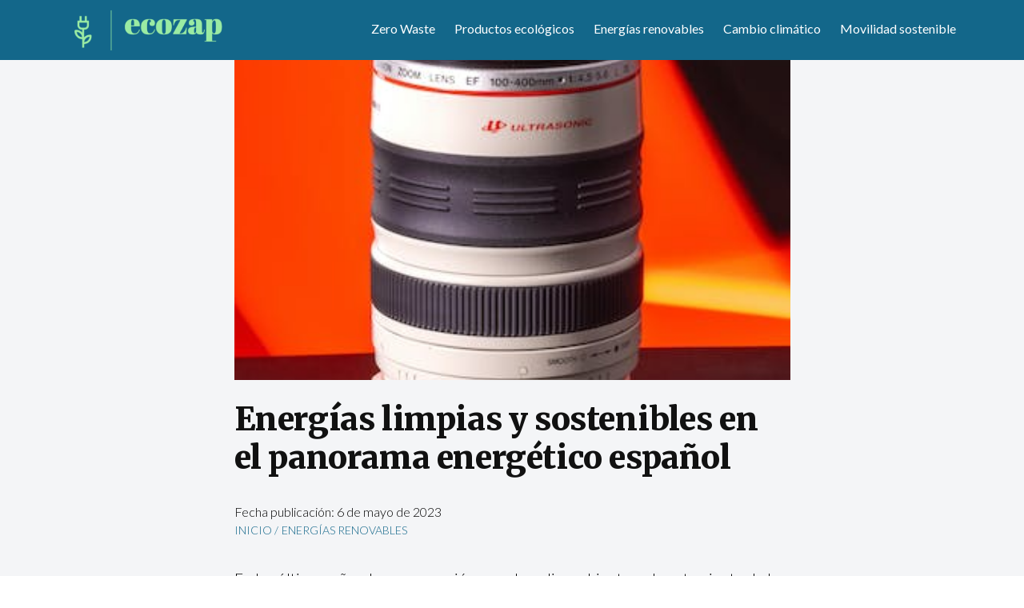

--- FILE ---
content_type: text/html; charset=UTF-8
request_url: https://ecozap.es/energias-renovables/energias-limpias-y-sostenibles-en-el-panorama-energetico-espanol/
body_size: 16134
content:
<!DOCTYPE html><html lang="es"><head><meta charset="UTF-8"/>
<script>var __ezHttpConsent={setByCat:function(src,tagType,attributes,category,force,customSetScriptFn=null){var setScript=function(){if(force||window.ezTcfConsent[category]){if(typeof customSetScriptFn==='function'){customSetScriptFn();}else{var scriptElement=document.createElement(tagType);scriptElement.src=src;attributes.forEach(function(attr){for(var key in attr){if(attr.hasOwnProperty(key)){scriptElement.setAttribute(key,attr[key]);}}});var firstScript=document.getElementsByTagName(tagType)[0];firstScript.parentNode.insertBefore(scriptElement,firstScript);}}};if(force||(window.ezTcfConsent&&window.ezTcfConsent.loaded)){setScript();}else if(typeof getEzConsentData==="function"){getEzConsentData().then(function(ezTcfConsent){if(ezTcfConsent&&ezTcfConsent.loaded){setScript();}else{console.error("cannot get ez consent data");force=true;setScript();}});}else{force=true;setScript();console.error("getEzConsentData is not a function");}},};</script>
<script>var ezTcfConsent=window.ezTcfConsent?window.ezTcfConsent:{loaded:false,store_info:false,develop_and_improve_services:false,measure_ad_performance:false,measure_content_performance:false,select_basic_ads:false,create_ad_profile:false,select_personalized_ads:false,create_content_profile:false,select_personalized_content:false,understand_audiences:false,use_limited_data_to_select_content:false,};function getEzConsentData(){return new Promise(function(resolve){document.addEventListener("ezConsentEvent",function(event){var ezTcfConsent=event.detail.ezTcfConsent;resolve(ezTcfConsent);});});}</script>
<script>if(typeof _setEzCookies!=='function'){function _setEzCookies(ezConsentData){var cookies=window.ezCookieQueue;for(var i=0;i<cookies.length;i++){var cookie=cookies[i];if(ezConsentData&&ezConsentData.loaded&&ezConsentData[cookie.tcfCategory]){document.cookie=cookie.name+"="+cookie.value;}}}}
window.ezCookieQueue=window.ezCookieQueue||[];if(typeof addEzCookies!=='function'){function addEzCookies(arr){window.ezCookieQueue=[...window.ezCookieQueue,...arr];}}
addEzCookies([{name:"ezoab_510910",value:"mod110-c; Path=/; Domain=ecozap.es; Max-Age=7200",tcfCategory:"store_info",isEzoic:"true",},{name:"ezosuibasgeneris-1",value:"55299f73-7f96-402f-7282-28606573ec6b; Path=/; Domain=ecozap.es; Expires=Mon, 18 Jan 2027 17:17:23 UTC; Secure; SameSite=None",tcfCategory:"understand_audiences",isEzoic:"true",}]);if(window.ezTcfConsent&&window.ezTcfConsent.loaded){_setEzCookies(window.ezTcfConsent);}else if(typeof getEzConsentData==="function"){getEzConsentData().then(function(ezTcfConsent){if(ezTcfConsent&&ezTcfConsent.loaded){_setEzCookies(window.ezTcfConsent);}else{console.error("cannot get ez consent data");_setEzCookies(window.ezTcfConsent);}});}else{console.error("getEzConsentData is not a function");_setEzCookies(window.ezTcfConsent);}</script><script type="text/javascript" data-ezscrex='false' data-cfasync='false'>window._ezaq = Object.assign({"edge_cache_status":12,"edge_response_time":357,"url":"https://ecozap.es/energias-renovables/energias-limpias-y-sostenibles-en-el-panorama-energetico-espanol/"}, typeof window._ezaq !== "undefined" ? window._ezaq : {});</script><script type="text/javascript" data-ezscrex='false' data-cfasync='false'>window._ezaq = Object.assign({"ab_test_id":"mod110-c"}, typeof window._ezaq !== "undefined" ? window._ezaq : {});window.__ez=window.__ez||{};window.__ez.tf={};</script><script type="text/javascript" data-ezscrex='false' data-cfasync='false'>window.ezDisableAds = true;</script>
<script data-ezscrex='false' data-cfasync='false' data-pagespeed-no-defer>var __ez=__ez||{};__ez.stms=Date.now();__ez.evt={};__ez.script={};__ez.ck=__ez.ck||{};__ez.template={};__ez.template.isOrig=true;window.__ezScriptHost="//www.ezojs.com";__ez.queue=__ez.queue||function(){var e=0,i=0,t=[],n=!1,o=[],r=[],s=!0,a=function(e,i,n,o,r,s,a){var l=arguments.length>7&&void 0!==arguments[7]?arguments[7]:window,d=this;this.name=e,this.funcName=i,this.parameters=null===n?null:w(n)?n:[n],this.isBlock=o,this.blockedBy=r,this.deleteWhenComplete=s,this.isError=!1,this.isComplete=!1,this.isInitialized=!1,this.proceedIfError=a,this.fWindow=l,this.isTimeDelay=!1,this.process=function(){f("... func = "+e),d.isInitialized=!0,d.isComplete=!0,f("... func.apply: "+e);var i=d.funcName.split("."),n=null,o=this.fWindow||window;i.length>3||(n=3===i.length?o[i[0]][i[1]][i[2]]:2===i.length?o[i[0]][i[1]]:o[d.funcName]),null!=n&&n.apply(null,this.parameters),!0===d.deleteWhenComplete&&delete t[e],!0===d.isBlock&&(f("----- F'D: "+d.name),m())}},l=function(e,i,t,n,o,r,s){var a=arguments.length>7&&void 0!==arguments[7]?arguments[7]:window,l=this;this.name=e,this.path=i,this.async=o,this.defer=r,this.isBlock=t,this.blockedBy=n,this.isInitialized=!1,this.isError=!1,this.isComplete=!1,this.proceedIfError=s,this.fWindow=a,this.isTimeDelay=!1,this.isPath=function(e){return"/"===e[0]&&"/"!==e[1]},this.getSrc=function(e){return void 0!==window.__ezScriptHost&&this.isPath(e)&&"banger.js"!==this.name?window.__ezScriptHost+e:e},this.process=function(){l.isInitialized=!0,f("... file = "+e);var i=this.fWindow?this.fWindow.document:document,t=i.createElement("script");t.src=this.getSrc(this.path),!0===o?t.async=!0:!0===r&&(t.defer=!0),t.onerror=function(){var e={url:window.location.href,name:l.name,path:l.path,user_agent:window.navigator.userAgent};"undefined"!=typeof _ezaq&&(e.pageview_id=_ezaq.page_view_id);var i=encodeURIComponent(JSON.stringify(e)),t=new XMLHttpRequest;t.open("GET","//g.ezoic.net/ezqlog?d="+i,!0),t.send(),f("----- ERR'D: "+l.name),l.isError=!0,!0===l.isBlock&&m()},t.onreadystatechange=t.onload=function(){var e=t.readyState;f("----- F'D: "+l.name),e&&!/loaded|complete/.test(e)||(l.isComplete=!0,!0===l.isBlock&&m())},i.getElementsByTagName("head")[0].appendChild(t)}},d=function(e,i){this.name=e,this.path="",this.async=!1,this.defer=!1,this.isBlock=!1,this.blockedBy=[],this.isInitialized=!0,this.isError=!1,this.isComplete=i,this.proceedIfError=!1,this.isTimeDelay=!1,this.process=function(){}};function c(e,i,n,s,a,d,c,u,f){var m=new l(e,i,n,s,a,d,c,f);!0===u?o[e]=m:r[e]=m,t[e]=m,h(m)}function h(e){!0!==u(e)&&0!=s&&e.process()}function u(e){if(!0===e.isTimeDelay&&!1===n)return f(e.name+" blocked = TIME DELAY!"),!0;if(w(e.blockedBy))for(var i=0;i<e.blockedBy.length;i++){var o=e.blockedBy[i];if(!1===t.hasOwnProperty(o))return f(e.name+" blocked = "+o),!0;if(!0===e.proceedIfError&&!0===t[o].isError)return!1;if(!1===t[o].isComplete)return f(e.name+" blocked = "+o),!0}return!1}function f(e){var i=window.location.href,t=new RegExp("[?&]ezq=([^&#]*)","i").exec(i);"1"===(t?t[1]:null)&&console.debug(e)}function m(){++e>200||(f("let's go"),p(o),p(r))}function p(e){for(var i in e)if(!1!==e.hasOwnProperty(i)){var t=e[i];!0===t.isComplete||u(t)||!0===t.isInitialized||!0===t.isError?!0===t.isError?f(t.name+": error"):!0===t.isComplete?f(t.name+": complete already"):!0===t.isInitialized&&f(t.name+": initialized already"):t.process()}}function w(e){return"[object Array]"==Object.prototype.toString.call(e)}return window.addEventListener("load",(function(){setTimeout((function(){n=!0,f("TDELAY -----"),m()}),5e3)}),!1),{addFile:c,addFileOnce:function(e,i,n,o,r,s,a,l,d){t[e]||c(e,i,n,o,r,s,a,l,d)},addDelayFile:function(e,i){var n=new l(e,i,!1,[],!1,!1,!0);n.isTimeDelay=!0,f(e+" ...  FILE! TDELAY"),r[e]=n,t[e]=n,h(n)},addFunc:function(e,n,s,l,d,c,u,f,m,p){!0===c&&(e=e+"_"+i++);var w=new a(e,n,s,l,d,u,f,p);!0===m?o[e]=w:r[e]=w,t[e]=w,h(w)},addDelayFunc:function(e,i,n){var o=new a(e,i,n,!1,[],!0,!0);o.isTimeDelay=!0,f(e+" ...  FUNCTION! TDELAY"),r[e]=o,t[e]=o,h(o)},items:t,processAll:m,setallowLoad:function(e){s=e},markLoaded:function(e){if(e&&0!==e.length){if(e in t){var i=t[e];!0===i.isComplete?f(i.name+" "+e+": error loaded duplicate"):(i.isComplete=!0,i.isInitialized=!0)}else t[e]=new d(e,!0);f("markLoaded dummyfile: "+t[e].name)}},logWhatsBlocked:function(){for(var e in t)!1!==t.hasOwnProperty(e)&&u(t[e])}}}();__ez.evt.add=function(e,t,n){e.addEventListener?e.addEventListener(t,n,!1):e.attachEvent?e.attachEvent("on"+t,n):e["on"+t]=n()},__ez.evt.remove=function(e,t,n){e.removeEventListener?e.removeEventListener(t,n,!1):e.detachEvent?e.detachEvent("on"+t,n):delete e["on"+t]};__ez.script.add=function(e){var t=document.createElement("script");t.src=e,t.async=!0,t.type="text/javascript",document.getElementsByTagName("head")[0].appendChild(t)};__ez.dot=__ez.dot||{};__ez.queue.addFileOnce('/detroitchicago/boise.js', '/detroitchicago/boise.js?gcb=195-0&cb=5', true, [], true, false, true, false);__ez.queue.addFileOnce('/parsonsmaize/abilene.js', '/parsonsmaize/abilene.js?gcb=195-0&cb=e80eca0cdb', true, [], true, false, true, false);__ez.queue.addFileOnce('/parsonsmaize/mulvane.js', '/parsonsmaize/mulvane.js?gcb=195-0&cb=e75e48eec0', true, ['/parsonsmaize/abilene.js'], true, false, true, false);__ez.queue.addFileOnce('/detroitchicago/birmingham.js', '/detroitchicago/birmingham.js?gcb=195-0&cb=539c47377c', true, ['/parsonsmaize/abilene.js'], true, false, true, false);</script>
<script data-ezscrex="false" type="text/javascript" data-cfasync="false">window._ezaq = Object.assign({"ad_cache_level":0,"adpicker_placement_cnt":0,"ai_placeholder_cache_level":0,"ai_placeholder_placement_cnt":-1,"article_category":"Energías renovables","author":"Equipo editorial InfoMatrix MEDIA","domain":"ecozap.es","domain_id":510910,"ezcache_level":1,"ezcache_skip_code":0,"has_bad_image":0,"has_bad_words":0,"is_sitespeed":0,"lt_cache_level":0,"publish_date":"2023-05-23","response_size":51156,"response_size_orig":45362,"response_time_orig":346,"template_id":5,"url":"https://ecozap.es/energias-renovables/energias-limpias-y-sostenibles-en-el-panorama-energetico-espanol/","word_count":0,"worst_bad_word_level":0}, typeof window._ezaq !== "undefined" ? window._ezaq : {});__ez.queue.markLoaded('ezaqBaseReady');</script>
<script type='text/javascript' data-ezscrex='false' data-cfasync='false'>
window.ezAnalyticsStatic = true;

function analyticsAddScript(script) {
	var ezDynamic = document.createElement('script');
	ezDynamic.type = 'text/javascript';
	ezDynamic.innerHTML = script;
	document.head.appendChild(ezDynamic);
}
function getCookiesWithPrefix() {
    var allCookies = document.cookie.split(';');
    var cookiesWithPrefix = {};

    for (var i = 0; i < allCookies.length; i++) {
        var cookie = allCookies[i].trim();

        for (var j = 0; j < arguments.length; j++) {
            var prefix = arguments[j];
            if (cookie.indexOf(prefix) === 0) {
                var cookieParts = cookie.split('=');
                var cookieName = cookieParts[0];
                var cookieValue = cookieParts.slice(1).join('=');
                cookiesWithPrefix[cookieName] = decodeURIComponent(cookieValue);
                break; // Once matched, no need to check other prefixes
            }
        }
    }

    return cookiesWithPrefix;
}
function productAnalytics() {
	var d = {"pr":[6],"omd5":"da6e46c999cde888b86b0e1a6371e4b5","nar":"risk score"};
	d.u = _ezaq.url;
	d.p = _ezaq.page_view_id;
	d.v = _ezaq.visit_uuid;
	d.ab = _ezaq.ab_test_id;
	d.e = JSON.stringify(_ezaq);
	d.ref = document.referrer;
	d.c = getCookiesWithPrefix('active_template', 'ez', 'lp_');
	if(typeof ez_utmParams !== 'undefined') {
		d.utm = ez_utmParams;
	}

	var dataText = JSON.stringify(d);
	var xhr = new XMLHttpRequest();
	xhr.open('POST','/ezais/analytics?cb=1', true);
	xhr.onload = function () {
		if (xhr.status!=200) {
            return;
		}

        if(document.readyState !== 'loading') {
            analyticsAddScript(xhr.response);
            return;
        }

        var eventFunc = function() {
            if(document.readyState === 'loading') {
                return;
            }
            document.removeEventListener('readystatechange', eventFunc, false);
            analyticsAddScript(xhr.response);
        };

        document.addEventListener('readystatechange', eventFunc, false);
	};
	xhr.setRequestHeader('Content-Type','text/plain');
	xhr.send(dataText);
}
__ez.queue.addFunc("productAnalytics", "productAnalytics", null, true, ['ezaqBaseReady'], false, false, false, true);
</script><base href="https://ecozap.es/energias-renovables/energias-limpias-y-sostenibles-en-el-panorama-energetico-espanol/"/>

<script async="" src="https://pagead2.googlesyndication.com/pagead/js/adsbygoogle.js?client=ca-pub-3732345939591821" crossorigin="anonymous"></script>


<meta name="viewport" content="width=device-width, initial-scale=1, shrink-to-fit=no"/>

<link rel="shortcut icon" type="image/x-icon" href="/wp-content/themes/seguridad/images/favicon.ico"/>

<link rel="stylesheet" href="https://fonts.googleapis.com/css?family=Lato"/>

<!-- CSS only -->
<link rel="stylesheet" href="https://cdnjs.cloudflare.com/ajax/libs/font-awesome/6.1.2/css/all.min.css"/>
	
<link href="/wp-content/themes/blankslate/style.css?v=1.99111" rel="stylesheet"/>
<link rel="stylesheet" href="https://cdn.jsdelivr.net/npm/bootstrap@4.0.0/dist/css/bootstrap.min.css" integrity="sha384-Gn5384xqQ1aoWXA+058RXPxPg6fy4IWvTNh0E263XmFcJlSAwiGgFAW/dAiS6JXm" crossorigin="anonymous"/>

<script src="https://code.jquery.com/jquery-3.2.1.slim.min.js" integrity="sha384-KJ3o2DKtIkvYIK3UENzmM7KCkRr/rE9/Qpg6aAZGJwFDMVNA/GpGFF93hXpG5KkN" crossorigin="anonymous"></script>
<script src="https://cdn.jsdelivr.net/npm/popper.js@1.12.9/dist/umd/popper.min.js" integrity="sha384-ApNbgh9B+Y1QKtv3Rn7W3mgPxhU9K/ScQsAP7hUibX39j7fakFPskvXusvfa0b4Q" crossorigin="anonymous"></script>
<script src="https://cdn.jsdelivr.net/npm/bootstrap@4.0.0/dist/js/bootstrap.min.js" integrity="sha384-JZR6Spejh4U02d8jOt6vLEHfe/JQGiRRSQQxSfFWpi1MquVdAyjUar5+76PVCmYl" crossorigin="anonymous"></script>
<meta name="robots" content="index, follow, max-image-preview:large, max-snippet:-1, max-video-preview:-1"/>

	<!-- This site is optimized with the Yoast SEO plugin v22.8 - https://yoast.com/wordpress/plugins/seo/ -->
	<title>Energías limpias y sostenibles en el panorama energético español - Ecozap</title>
	<link rel="canonical" href="https://ecozap.es/energias-renovables/energias-limpias-y-sostenibles-en-el-panorama-energetico-espanol/"/>
	<meta property="og:locale" content="es_ES"/>
	<meta property="og:type" content="article"/>
	<meta property="og:title" content="Energías limpias y sostenibles en el panorama energético español - Ecozap"/>
	<meta property="og:description" content="En los últimos años, la preocupación por el medio ambiente y el agotamiento de los recursos energéticos no renovables ha llevado a un cambio en el panorama energético español. La necesidad de reducir las emisiones de gases contaminantes y apostar por energías limpias y sostenibles se ha convertido en una prioridad para el país. En ... Energías limpias y sostenibles en el panorama energético español"/>
	<meta property="og:url" content="https://ecozap.es/energias-renovables/energias-limpias-y-sostenibles-en-el-panorama-energetico-espanol/"/>
	<meta property="og:site_name" content="Ecozap"/>
	<meta property="article:published_time" content="2023-05-24T03:48:00+00:00"/>
	<meta property="article:modified_time" content="2023-05-06T12:10:06+00:00"/>
	<meta property="og:image" content="https://ecozap.es/wp-content/uploads/pexels-photo-13784327.jpeg"/>
	<meta property="og:image:width" content="366"/>
	<meta property="og:image:height" content="650"/>
	<meta property="og:image:type" content="image/jpeg"/>
	<meta name="author" content="Equipo editorial InfoMatrix MEDIA"/>
	<meta name="twitter:card" content="summary_large_image"/>
	<meta name="twitter:label1" content="Escrito por"/>
	<meta name="twitter:data1" content="Equipo editorial InfoMatrix MEDIA"/>
	<meta name="twitter:label2" content="Tiempo de lectura"/>
	<meta name="twitter:data2" content="6 minutos"/>
	<script type="application/ld+json" class="yoast-schema-graph">{"@context":"https://schema.org","@graph":[{"@type":"Article","@id":"https://ecozap.es/energias-renovables/energias-limpias-y-sostenibles-en-el-panorama-energetico-espanol/#article","isPartOf":{"@id":"https://ecozap.es/energias-renovables/energias-limpias-y-sostenibles-en-el-panorama-energetico-espanol/"},"author":{"name":"Equipo editorial InfoMatrix MEDIA","@id":"https://ecozap.es/#/schema/person/50901370f82f2b5f72cee82fa8414e84"},"headline":"Energías limpias y sostenibles en el panorama energético español","datePublished":"2023-05-24T03:48:00+00:00","dateModified":"2023-05-06T12:10:06+00:00","mainEntityOfPage":{"@id":"https://ecozap.es/energias-renovables/energias-limpias-y-sostenibles-en-el-panorama-energetico-espanol/"},"wordCount":1125,"commentCount":0,"publisher":{"@id":"https://ecozap.es/#organization"},"image":{"@id":"https://ecozap.es/energias-renovables/energias-limpias-y-sostenibles-en-el-panorama-energetico-espanol/#primaryimage"},"thumbnailUrl":"https://ecozap.es/wp-content/uploads/pexels-photo-13784327.jpeg","articleSection":["Energías renovables"],"inLanguage":"es","potentialAction":[{"@type":"CommentAction","name":"Comment","target":["https://ecozap.es/energias-renovables/energias-limpias-y-sostenibles-en-el-panorama-energetico-espanol/#respond"]}]},{"@type":"WebPage","@id":"https://ecozap.es/energias-renovables/energias-limpias-y-sostenibles-en-el-panorama-energetico-espanol/","url":"https://ecozap.es/energias-renovables/energias-limpias-y-sostenibles-en-el-panorama-energetico-espanol/","name":"Energías limpias y sostenibles en el panorama energético español - Ecozap","isPartOf":{"@id":"https://ecozap.es/#website"},"primaryImageOfPage":{"@id":"https://ecozap.es/energias-renovables/energias-limpias-y-sostenibles-en-el-panorama-energetico-espanol/#primaryimage"},"image":{"@id":"https://ecozap.es/energias-renovables/energias-limpias-y-sostenibles-en-el-panorama-energetico-espanol/#primaryimage"},"thumbnailUrl":"https://ecozap.es/wp-content/uploads/pexels-photo-13784327.jpeg","datePublished":"2023-05-24T03:48:00+00:00","dateModified":"2023-05-06T12:10:06+00:00","breadcrumb":{"@id":"https://ecozap.es/energias-renovables/energias-limpias-y-sostenibles-en-el-panorama-energetico-espanol/#breadcrumb"},"inLanguage":"es","potentialAction":[{"@type":"ReadAction","target":["https://ecozap.es/energias-renovables/energias-limpias-y-sostenibles-en-el-panorama-energetico-espanol/"]}]},{"@type":"ImageObject","inLanguage":"es","@id":"https://ecozap.es/energias-renovables/energias-limpias-y-sostenibles-en-el-panorama-energetico-espanol/#primaryimage","url":"https://ecozap.es/wp-content/uploads/pexels-photo-13784327.jpeg","contentUrl":"https://ecozap.es/wp-content/uploads/pexels-photo-13784327.jpeg","width":366,"height":650,"caption":"Energías limpias y sostenibles en el panorama energético español"},{"@type":"BreadcrumbList","@id":"https://ecozap.es/energias-renovables/energias-limpias-y-sostenibles-en-el-panorama-energetico-espanol/#breadcrumb","itemListElement":[{"@type":"ListItem","position":1,"name":"Portada","item":"https://ecozap.es/"},{"@type":"ListItem","position":2,"name":"Blog","item":"https://ecozap.es/blog/"},{"@type":"ListItem","position":3,"name":"Energías renovables","item":"https://ecozap.es/./energias-renovables/"},{"@type":"ListItem","position":4,"name":"Energías limpias y sostenibles en el panorama energético español"}]},{"@type":"WebSite","@id":"https://ecozap.es/#website","url":"https://ecozap.es/","name":"Ecozap","description":"El ecologismo en vena","publisher":{"@id":"https://ecozap.es/#organization"},"potentialAction":[{"@type":"SearchAction","target":{"@type":"EntryPoint","urlTemplate":"https://ecozap.es/?s={search_term_string}"},"query-input":"required name=search_term_string"}],"inLanguage":"es"},{"@type":"Organization","@id":"https://ecozap.es/#organization","name":"Ecozap","url":"https://ecozap.es/","logo":{"@type":"ImageObject","inLanguage":"es","@id":"https://ecozap.es/#/schema/logo/image/","url":"","contentUrl":"","caption":"Ecozap"},"image":{"@id":"https://ecozap.es/#/schema/logo/image/"}},{"@type":"Person","@id":"https://ecozap.es/#/schema/person/50901370f82f2b5f72cee82fa8414e84","name":"Equipo editorial InfoMatrix MEDIA","image":{"@type":"ImageObject","inLanguage":"es","@id":"https://ecozap.es/#/schema/person/image/","url":"https://secure.gravatar.com/avatar/4c23cd29e7fc00d6a313b5511d8c0b9230583c97193d865fd550b455a7c51636?s=96&d=mm&r=g","contentUrl":"https://secure.gravatar.com/avatar/4c23cd29e7fc00d6a313b5511d8c0b9230583c97193d865fd550b455a7c51636?s=96&d=mm&r=g","caption":"Equipo editorial InfoMatrix MEDIA"},"sameAs":["https://ecozap.es/autor/equipo/","https://www.linkedin.com/company/infomatrix-media/"],"url":"https://ecozap.es/autor/equipo/"}]}</script>
	<!-- / Yoast SEO plugin. -->


<link rel="alternate" type="application/rss+xml" title="Ecozap » Feed" href="https://ecozap.es/feed/"/>
<link rel="alternate" type="application/rss+xml" title="Ecozap » Feed de los comentarios" href="https://ecozap.es/comments/feed/"/>
<link rel="alternate" type="application/rss+xml" title="Ecozap » Comentario Energías limpias y sostenibles en el panorama energético español del feed" href="https://ecozap.es/energias-renovables/energias-limpias-y-sostenibles-en-el-panorama-energetico-espanol/feed/"/>
<link rel="alternate" title="oEmbed (JSON)" type="application/json+oembed" href="https://ecozap.es/wp-json/oembed/1.0/embed?url=https%3A%2F%2Fecozap.es%2Fenergias-renovables%2Fenergias-limpias-y-sostenibles-en-el-panorama-energetico-espanol%2F"/>
<link rel="alternate" title="oEmbed (XML)" type="text/xml+oembed" href="https://ecozap.es/wp-json/oembed/1.0/embed?url=https%3A%2F%2Fecozap.es%2Fenergias-renovables%2Fenergias-limpias-y-sostenibles-en-el-panorama-energetico-espanol%2F&amp;format=xml"/>
<style id="wp-img-auto-sizes-contain-inline-css" type="text/css">
img:is([sizes=auto i],[sizes^="auto," i]){contain-intrinsic-size:3000px 1500px}
/*# sourceURL=wp-img-auto-sizes-contain-inline-css */
</style>
<style id="wp-emoji-styles-inline-css" type="text/css">

	img.wp-smiley, img.emoji {
		display: inline !important;
		border: none !important;
		box-shadow: none !important;
		height: 1em !important;
		width: 1em !important;
		margin: 0 0.07em !important;
		vertical-align: -0.1em !important;
		background: none !important;
		padding: 0 !important;
	}
/*# sourceURL=wp-emoji-styles-inline-css */
</style>
<style id="wp-block-library-inline-css" type="text/css">
:root{--wp-block-synced-color:#7a00df;--wp-block-synced-color--rgb:122,0,223;--wp-bound-block-color:var(--wp-block-synced-color);--wp-editor-canvas-background:#ddd;--wp-admin-theme-color:#007cba;--wp-admin-theme-color--rgb:0,124,186;--wp-admin-theme-color-darker-10:#006ba1;--wp-admin-theme-color-darker-10--rgb:0,107,160.5;--wp-admin-theme-color-darker-20:#005a87;--wp-admin-theme-color-darker-20--rgb:0,90,135;--wp-admin-border-width-focus:2px}@media (min-resolution:192dpi){:root{--wp-admin-border-width-focus:1.5px}}.wp-element-button{cursor:pointer}:root .has-very-light-gray-background-color{background-color:#eee}:root .has-very-dark-gray-background-color{background-color:#313131}:root .has-very-light-gray-color{color:#eee}:root .has-very-dark-gray-color{color:#313131}:root .has-vivid-green-cyan-to-vivid-cyan-blue-gradient-background{background:linear-gradient(135deg,#00d084,#0693e3)}:root .has-purple-crush-gradient-background{background:linear-gradient(135deg,#34e2e4,#4721fb 50%,#ab1dfe)}:root .has-hazy-dawn-gradient-background{background:linear-gradient(135deg,#faaca8,#dad0ec)}:root .has-subdued-olive-gradient-background{background:linear-gradient(135deg,#fafae1,#67a671)}:root .has-atomic-cream-gradient-background{background:linear-gradient(135deg,#fdd79a,#004a59)}:root .has-nightshade-gradient-background{background:linear-gradient(135deg,#330968,#31cdcf)}:root .has-midnight-gradient-background{background:linear-gradient(135deg,#020381,#2874fc)}:root{--wp--preset--font-size--normal:16px;--wp--preset--font-size--huge:42px}.has-regular-font-size{font-size:1em}.has-larger-font-size{font-size:2.625em}.has-normal-font-size{font-size:var(--wp--preset--font-size--normal)}.has-huge-font-size{font-size:var(--wp--preset--font-size--huge)}.has-text-align-center{text-align:center}.has-text-align-left{text-align:left}.has-text-align-right{text-align:right}.has-fit-text{white-space:nowrap!important}#end-resizable-editor-section{display:none}.aligncenter{clear:both}.items-justified-left{justify-content:flex-start}.items-justified-center{justify-content:center}.items-justified-right{justify-content:flex-end}.items-justified-space-between{justify-content:space-between}.screen-reader-text{border:0;clip-path:inset(50%);height:1px;margin:-1px;overflow:hidden;padding:0;position:absolute;width:1px;word-wrap:normal!important}.screen-reader-text:focus{background-color:#ddd;clip-path:none;color:#444;display:block;font-size:1em;height:auto;left:5px;line-height:normal;padding:15px 23px 14px;text-decoration:none;top:5px;width:auto;z-index:100000}html :where(.has-border-color){border-style:solid}html :where([style*=border-top-color]){border-top-style:solid}html :where([style*=border-right-color]){border-right-style:solid}html :where([style*=border-bottom-color]){border-bottom-style:solid}html :where([style*=border-left-color]){border-left-style:solid}html :where([style*=border-width]){border-style:solid}html :where([style*=border-top-width]){border-top-style:solid}html :where([style*=border-right-width]){border-right-style:solid}html :where([style*=border-bottom-width]){border-bottom-style:solid}html :where([style*=border-left-width]){border-left-style:solid}html :where(img[class*=wp-image-]){height:auto;max-width:100%}:where(figure){margin:0 0 1em}html :where(.is-position-sticky){--wp-admin--admin-bar--position-offset:var(--wp-admin--admin-bar--height,0px)}@media screen and (max-width:600px){html :where(.is-position-sticky){--wp-admin--admin-bar--position-offset:0px}}

/*# sourceURL=wp-block-library-inline-css */
</style><style id="global-styles-inline-css" type="text/css">
:root{--wp--preset--aspect-ratio--square: 1;--wp--preset--aspect-ratio--4-3: 4/3;--wp--preset--aspect-ratio--3-4: 3/4;--wp--preset--aspect-ratio--3-2: 3/2;--wp--preset--aspect-ratio--2-3: 2/3;--wp--preset--aspect-ratio--16-9: 16/9;--wp--preset--aspect-ratio--9-16: 9/16;--wp--preset--color--black: #000000;--wp--preset--color--cyan-bluish-gray: #abb8c3;--wp--preset--color--white: #ffffff;--wp--preset--color--pale-pink: #f78da7;--wp--preset--color--vivid-red: #cf2e2e;--wp--preset--color--luminous-vivid-orange: #ff6900;--wp--preset--color--luminous-vivid-amber: #fcb900;--wp--preset--color--light-green-cyan: #7bdcb5;--wp--preset--color--vivid-green-cyan: #00d084;--wp--preset--color--pale-cyan-blue: #8ed1fc;--wp--preset--color--vivid-cyan-blue: #0693e3;--wp--preset--color--vivid-purple: #9b51e0;--wp--preset--gradient--vivid-cyan-blue-to-vivid-purple: linear-gradient(135deg,rgb(6,147,227) 0%,rgb(155,81,224) 100%);--wp--preset--gradient--light-green-cyan-to-vivid-green-cyan: linear-gradient(135deg,rgb(122,220,180) 0%,rgb(0,208,130) 100%);--wp--preset--gradient--luminous-vivid-amber-to-luminous-vivid-orange: linear-gradient(135deg,rgb(252,185,0) 0%,rgb(255,105,0) 100%);--wp--preset--gradient--luminous-vivid-orange-to-vivid-red: linear-gradient(135deg,rgb(255,105,0) 0%,rgb(207,46,46) 100%);--wp--preset--gradient--very-light-gray-to-cyan-bluish-gray: linear-gradient(135deg,rgb(238,238,238) 0%,rgb(169,184,195) 100%);--wp--preset--gradient--cool-to-warm-spectrum: linear-gradient(135deg,rgb(74,234,220) 0%,rgb(151,120,209) 20%,rgb(207,42,186) 40%,rgb(238,44,130) 60%,rgb(251,105,98) 80%,rgb(254,248,76) 100%);--wp--preset--gradient--blush-light-purple: linear-gradient(135deg,rgb(255,206,236) 0%,rgb(152,150,240) 100%);--wp--preset--gradient--blush-bordeaux: linear-gradient(135deg,rgb(254,205,165) 0%,rgb(254,45,45) 50%,rgb(107,0,62) 100%);--wp--preset--gradient--luminous-dusk: linear-gradient(135deg,rgb(255,203,112) 0%,rgb(199,81,192) 50%,rgb(65,88,208) 100%);--wp--preset--gradient--pale-ocean: linear-gradient(135deg,rgb(255,245,203) 0%,rgb(182,227,212) 50%,rgb(51,167,181) 100%);--wp--preset--gradient--electric-grass: linear-gradient(135deg,rgb(202,248,128) 0%,rgb(113,206,126) 100%);--wp--preset--gradient--midnight: linear-gradient(135deg,rgb(2,3,129) 0%,rgb(40,116,252) 100%);--wp--preset--font-size--small: 13px;--wp--preset--font-size--medium: 20px;--wp--preset--font-size--large: 36px;--wp--preset--font-size--x-large: 42px;--wp--preset--spacing--20: 0.44rem;--wp--preset--spacing--30: 0.67rem;--wp--preset--spacing--40: 1rem;--wp--preset--spacing--50: 1.5rem;--wp--preset--spacing--60: 2.25rem;--wp--preset--spacing--70: 3.38rem;--wp--preset--spacing--80: 5.06rem;--wp--preset--shadow--natural: 6px 6px 9px rgba(0, 0, 0, 0.2);--wp--preset--shadow--deep: 12px 12px 50px rgba(0, 0, 0, 0.4);--wp--preset--shadow--sharp: 6px 6px 0px rgba(0, 0, 0, 0.2);--wp--preset--shadow--outlined: 6px 6px 0px -3px rgb(255, 255, 255), 6px 6px rgb(0, 0, 0);--wp--preset--shadow--crisp: 6px 6px 0px rgb(0, 0, 0);}:where(.is-layout-flex){gap: 0.5em;}:where(.is-layout-grid){gap: 0.5em;}body .is-layout-flex{display: flex;}.is-layout-flex{flex-wrap: wrap;align-items: center;}.is-layout-flex > :is(*, div){margin: 0;}body .is-layout-grid{display: grid;}.is-layout-grid > :is(*, div){margin: 0;}:where(.wp-block-columns.is-layout-flex){gap: 2em;}:where(.wp-block-columns.is-layout-grid){gap: 2em;}:where(.wp-block-post-template.is-layout-flex){gap: 1.25em;}:where(.wp-block-post-template.is-layout-grid){gap: 1.25em;}.has-black-color{color: var(--wp--preset--color--black) !important;}.has-cyan-bluish-gray-color{color: var(--wp--preset--color--cyan-bluish-gray) !important;}.has-white-color{color: var(--wp--preset--color--white) !important;}.has-pale-pink-color{color: var(--wp--preset--color--pale-pink) !important;}.has-vivid-red-color{color: var(--wp--preset--color--vivid-red) !important;}.has-luminous-vivid-orange-color{color: var(--wp--preset--color--luminous-vivid-orange) !important;}.has-luminous-vivid-amber-color{color: var(--wp--preset--color--luminous-vivid-amber) !important;}.has-light-green-cyan-color{color: var(--wp--preset--color--light-green-cyan) !important;}.has-vivid-green-cyan-color{color: var(--wp--preset--color--vivid-green-cyan) !important;}.has-pale-cyan-blue-color{color: var(--wp--preset--color--pale-cyan-blue) !important;}.has-vivid-cyan-blue-color{color: var(--wp--preset--color--vivid-cyan-blue) !important;}.has-vivid-purple-color{color: var(--wp--preset--color--vivid-purple) !important;}.has-black-background-color{background-color: var(--wp--preset--color--black) !important;}.has-cyan-bluish-gray-background-color{background-color: var(--wp--preset--color--cyan-bluish-gray) !important;}.has-white-background-color{background-color: var(--wp--preset--color--white) !important;}.has-pale-pink-background-color{background-color: var(--wp--preset--color--pale-pink) !important;}.has-vivid-red-background-color{background-color: var(--wp--preset--color--vivid-red) !important;}.has-luminous-vivid-orange-background-color{background-color: var(--wp--preset--color--luminous-vivid-orange) !important;}.has-luminous-vivid-amber-background-color{background-color: var(--wp--preset--color--luminous-vivid-amber) !important;}.has-light-green-cyan-background-color{background-color: var(--wp--preset--color--light-green-cyan) !important;}.has-vivid-green-cyan-background-color{background-color: var(--wp--preset--color--vivid-green-cyan) !important;}.has-pale-cyan-blue-background-color{background-color: var(--wp--preset--color--pale-cyan-blue) !important;}.has-vivid-cyan-blue-background-color{background-color: var(--wp--preset--color--vivid-cyan-blue) !important;}.has-vivid-purple-background-color{background-color: var(--wp--preset--color--vivid-purple) !important;}.has-black-border-color{border-color: var(--wp--preset--color--black) !important;}.has-cyan-bluish-gray-border-color{border-color: var(--wp--preset--color--cyan-bluish-gray) !important;}.has-white-border-color{border-color: var(--wp--preset--color--white) !important;}.has-pale-pink-border-color{border-color: var(--wp--preset--color--pale-pink) !important;}.has-vivid-red-border-color{border-color: var(--wp--preset--color--vivid-red) !important;}.has-luminous-vivid-orange-border-color{border-color: var(--wp--preset--color--luminous-vivid-orange) !important;}.has-luminous-vivid-amber-border-color{border-color: var(--wp--preset--color--luminous-vivid-amber) !important;}.has-light-green-cyan-border-color{border-color: var(--wp--preset--color--light-green-cyan) !important;}.has-vivid-green-cyan-border-color{border-color: var(--wp--preset--color--vivid-green-cyan) !important;}.has-pale-cyan-blue-border-color{border-color: var(--wp--preset--color--pale-cyan-blue) !important;}.has-vivid-cyan-blue-border-color{border-color: var(--wp--preset--color--vivid-cyan-blue) !important;}.has-vivid-purple-border-color{border-color: var(--wp--preset--color--vivid-purple) !important;}.has-vivid-cyan-blue-to-vivid-purple-gradient-background{background: var(--wp--preset--gradient--vivid-cyan-blue-to-vivid-purple) !important;}.has-light-green-cyan-to-vivid-green-cyan-gradient-background{background: var(--wp--preset--gradient--light-green-cyan-to-vivid-green-cyan) !important;}.has-luminous-vivid-amber-to-luminous-vivid-orange-gradient-background{background: var(--wp--preset--gradient--luminous-vivid-amber-to-luminous-vivid-orange) !important;}.has-luminous-vivid-orange-to-vivid-red-gradient-background{background: var(--wp--preset--gradient--luminous-vivid-orange-to-vivid-red) !important;}.has-very-light-gray-to-cyan-bluish-gray-gradient-background{background: var(--wp--preset--gradient--very-light-gray-to-cyan-bluish-gray) !important;}.has-cool-to-warm-spectrum-gradient-background{background: var(--wp--preset--gradient--cool-to-warm-spectrum) !important;}.has-blush-light-purple-gradient-background{background: var(--wp--preset--gradient--blush-light-purple) !important;}.has-blush-bordeaux-gradient-background{background: var(--wp--preset--gradient--blush-bordeaux) !important;}.has-luminous-dusk-gradient-background{background: var(--wp--preset--gradient--luminous-dusk) !important;}.has-pale-ocean-gradient-background{background: var(--wp--preset--gradient--pale-ocean) !important;}.has-electric-grass-gradient-background{background: var(--wp--preset--gradient--electric-grass) !important;}.has-midnight-gradient-background{background: var(--wp--preset--gradient--midnight) !important;}.has-small-font-size{font-size: var(--wp--preset--font-size--small) !important;}.has-medium-font-size{font-size: var(--wp--preset--font-size--medium) !important;}.has-large-font-size{font-size: var(--wp--preset--font-size--large) !important;}.has-x-large-font-size{font-size: var(--wp--preset--font-size--x-large) !important;}
/*# sourceURL=global-styles-inline-css */
</style>

<style id="classic-theme-styles-inline-css" type="text/css">
/*! This file is auto-generated */
.wp-block-button__link{color:#fff;background-color:#32373c;border-radius:9999px;box-shadow:none;text-decoration:none;padding:calc(.667em + 2px) calc(1.333em + 2px);font-size:1.125em}.wp-block-file__button{background:#32373c;color:#fff;text-decoration:none}
/*# sourceURL=/wp-includes/css/classic-themes.min.css */
</style>
<link rel="stylesheet" id="ez-toc-css" href="https://ecozap.es/wp-content/plugins/easy-table-of-contents/assets/css/screen.min.css?ver=2.0.66.1" type="text/css" media="all"/>
<style id="ez-toc-inline-css" type="text/css">
div#ez-toc-container .ez-toc-title {font-size: 120%;}div#ez-toc-container .ez-toc-title {font-weight: 500;}div#ez-toc-container ul li {font-size: 95%;}div#ez-toc-container ul li {font-weight: 500;}div#ez-toc-container nav ul ul li {font-size: 90%;}div#ez-toc-container {width: 100%;}
.ez-toc-container-direction {direction: ltr;}.ez-toc-counter ul{counter-reset: item ;}.ez-toc-counter nav ul li a::before {content: counters(item, ".", decimal) ". ";display: inline-block;counter-increment: item;flex-grow: 0;flex-shrink: 0;margin-right: .2em; float: left; }.ez-toc-widget-direction {direction: ltr;}.ez-toc-widget-container ul{counter-reset: item ;}.ez-toc-widget-container nav ul li a::before {content: counters(item, ".", decimal) ". ";display: inline-block;counter-increment: item;flex-grow: 0;flex-shrink: 0;margin-right: .2em; float: left; }
/*# sourceURL=ez-toc-inline-css */
</style>
<link rel="stylesheet" id="blankslate-style-css" href="https://ecozap.es/wp-content/themes/blankslate/style.css?ver=6.9" type="text/css" media="all"/>
<script type="text/javascript" src="https://ecozap.es/wp-includes/js/jquery/jquery.min.js?ver=3.7.1" id="jquery-core-js"></script>
<script type="text/javascript" src="https://ecozap.es/wp-includes/js/jquery/jquery-migrate.min.js?ver=3.4.1" id="jquery-migrate-js"></script>
<script type="text/javascript" id="jquery-js-after">
/* <![CDATA[ */
jQuery(document).ready(function() {
	jQuery(".898f837b82f2c16befc59909c355ff22").click(function() {
		jQuery.post(
			"https://ecozap.es/wp-admin/admin-ajax.php", {
				"action": "quick_adsense_onpost_ad_click",
				"quick_adsense_onpost_ad_index": jQuery(this).attr("data-index"),
				"quick_adsense_nonce": "d7c22e75b2",
			}, function(response) { }
		);
	});
});

//# sourceURL=jquery-js-after
/* ]]> */
</script>
<link rel="https://api.w.org/" href="https://ecozap.es/wp-json/"/><link rel="alternate" title="JSON" type="application/json" href="https://ecozap.es/wp-json/wp/v2/posts/5424"/><link rel="EditURI" type="application/rsd+xml" title="RSD" href="https://ecozap.es/xmlrpc.php?rsd"/>
<meta name="generator" content="WordPress 6.9"/>
<link rel="shortlink" href="https://ecozap.es/?p=5424"/>
<link rel="pingback" href="https://ecozap.es/xmlrpc.php"/>
<script type='text/javascript'>
var ezoTemplate = 'orig_site';
var ezouid = '1';
var ezoFormfactor = '1';
</script><script data-ezscrex="false" type='text/javascript'>
var soc_app_id = '0';
var did = 510910;
var ezdomain = 'ecozap.es';
var ezoicSearchable = 1;
</script></head>
<body class="wp-singular post-template-default single single-post postid-5424 single-format-standard wp-embed-responsive wp-theme-blankslate">
<a href="#content" class="skip-link screen-reader-text">Saltar al contenido</a><div id="wrapper" class="hfeed">
<header id="header" class="" role="banner">
	<nav class="navbar bg-blue">
		  <div class="navbar-container container">
			  <a class="logo" href="/"><img src="https://ecozap.es/wp-content/uploads/ecozap-logo-min.png"/></a>
			  <input type="checkbox" name="" id=""/>
			  <div class="hamburger-lines">
				  <span class="line line1"></span>
				  <span class="line line2"></span>
				  <span class="line line3"></span>
			  </div>
			  <ul class="menu-items">
				  <li><a href="/zero-waste/">Zero Waste</a></li>
				  <li><a href="/productos-ecologicos/">Productos ecológicos</a></li>
				  <li><a href="/energias-renovables/">Energías renovables</a></li>
				  <li><a href="/cambio-climatico/">Cambio climático</a></li>
				  <li><a href="/movilidad-sostenible/">Movilidad sostenible</a></li>
			  </ul>
			  
		  </div>
	  </nav>
</header>
 <div class="single-post-blog padding-bottom-50"> 

    
  
  	

	  <div class="container">

	<div class="row">

			 <div class="col-md-12 margin-top-100 inside-content-single">

			   
				   <img width="366" height="650" src="https://ecozap.es/wp-content/uploads/pexels-photo-13784327.jpeg" class="type:primaryImage wp-post-image" alt="Energías limpias y sostenibles en el panorama energético español" decoding="async" fetchpriority="high" srcset="https://ecozap.es/wp-content/uploads/pexels-photo-13784327.jpeg 366w, https://ecozap.es/wp-content/uploads/pexels-photo-13784327-169x300.jpeg 169w, https://ecozap.es/wp-content/uploads/pexels-photo-13784327-315x560.jpeg 315w" sizes="(max-width: 366px) 100vw, 366px"/>
			   
			  <h1 class="color-blue font-weight-900 text-align-center margin-top-50 margin-bottom-50">Energías limpias y sostenibles en el panorama energético español</h1>

			  <p class="font-size-16">Fecha publicación: 6 de mayo de 2023</p>

			<ol class="breadcrumb-ol" vocab="https://schema.org/" typeof="BreadcrumbList">
				
				<li property="itemListElement" typeof="ListItem">
					<a href="https://ecozap.es" itemprop="item" itemscope="" itemtype="https://schema.org/Thing">
						<span itemprop="name">INICIO</span>
						<meta itemprop="position" content="1"/>
					</a> /
				</li>
				
				<li property="itemListElement" typeof="ListItem">
					<a href="https://ecozap.es/./energias-renovables/" rel="category tag">Energías renovables</a>					<meta property="position" content="2"/>
				</li>
			
			</ol>


			  <div class="inside-content-single-post"><p>En los últimos años, la preocupación por el medio ambiente y el agotamiento de los recursos energéticos no renovables ha llevado a un cambio en el panorama energético español. La necesidad de reducir las emisiones de gases contaminantes y apostar por energías limpias y sostenibles se ha convertido en una prioridad para el país. En este artículo, exploraremos las diferentes alternativas energéticas que se están desarrollando en España y su impacto en el medio ambiente y la economía. Si estás interesado en conocer las últimas tendencias y avances en el campo de las energías renovables, estás en el lugar adecuado.</p>
<div id="ez-toc-container" class="ez-toc-v2_0_66_1 counter-hierarchy ez-toc-counter ez-toc-grey ez-toc-container-direction">
<p class="ez-toc-title">Índice</p>
<label for="ez-toc-cssicon-toggle-item-696baac961e93" class="ez-toc-cssicon-toggle-label"><span class="ez-toc-cssicon"><span class="eztoc-hide" style="display:none;">Toggle</span><span class="ez-toc-icon-toggle-span"><svg style="fill: #eca747;color:#eca747" xmlns="http://www.w3.org/2000/svg" class="list-377408" width="20px" height="20px" viewBox="0 0 24 24" fill="none"><path d="M6 6H4v2h2V6zm14 0H8v2h12V6zM4 11h2v2H4v-2zm16 0H8v2h12v-2zM4 16h2v2H4v-2zm16 0H8v2h12v-2z" fill="currentColor"></path></svg><svg style="fill: #eca747;color:#eca747" class="arrow-unsorted-368013" xmlns="http://www.w3.org/2000/svg" width="10px" height="10px" viewBox="0 0 24 24" version="1.2" baseProfile="tiny"><path d="M18.2 9.3l-6.2-6.3-6.2 6.3c-.2.2-.3.4-.3.7s.1.5.3.7c.2.2.4.3.7.3h11c.3 0 .5-.1.7-.3.2-.2.3-.5.3-.7s-.1-.5-.3-.7zM5.8 14.7l6.2 6.3 6.2-6.3c.2-.2.3-.5.3-.7s-.1-.5-.3-.7c-.2-.2-.4-.3-.7-.3h-11c-.3 0-.5.1-.7.3-.2.2-.3.5-.3.7s.1.5.3.7z"></path></svg></span></span></label><input type="checkbox" id="ez-toc-cssicon-toggle-item-696baac961e93" aria-label="Toggle"/><nav><ul class="ez-toc-list ez-toc-list-level-1 "><li class="ez-toc-page-1 ez-toc-heading-level-2"><a class="ez-toc-link ez-toc-heading-1" href="#Que_son_las_energias_limpias_y_sostenibles" title="Qué son las energías limpias y sostenibles">Qué son las energías limpias y sostenibles</a></li><li class="ez-toc-page-1 ez-toc-heading-level-2"><a class="ez-toc-link ez-toc-heading-2" href="#Cual_es_el_porcentaje_de_energias_renovables_en_Espana" title="Cuál es el porcentaje de energías renovables en España">Cuál es el porcentaje de energías renovables en España</a><ul class="ez-toc-list-level-3"><li class="ez-toc-heading-level-3"><a class="ez-toc-link ez-toc-heading-3" href="#Que_lugar_ocupa_Espana_en_el_ranking_de_las_energias_renovables" title="Qué lugar ocupa España en el ranking de las energías renovables">Qué lugar ocupa España en el ranking de las energías renovables</a></li></ul></li></ul></nav></div>
<h2><span class="ez-toc-section" id="Que_son_las_energias_limpias_y_sostenibles"></span>Qué son las energías limpias y sostenibles<span class="ez-toc-section-end"></span></h2>
<p></p>
<p>Las <b>energías limpias y sostenibles</b> son aquellas que se obtienen a partir de fuentes renovables y que no generan emisiones de gases de efecto invernadero ni residuos contaminantes. Su producción y uso contribuyen a la reducción de la huella de carbono y al cuidado del medio ambiente.</p>
<p>Entre las principales fuentes de energía limpia y sostenible se encuentran:</p>
<ul>
<li><b>Energía solar:</b> se obtiene a partir de la radiación solar que es captada por paneles fotovoltaicos o térmicos. Es una fuente renovable y no contaminante.</li>
<li><b>Energía eólica:</b> se obtiene a partir del viento que mueve las aspas de los aerogeneradores. Es una fuente renovable y no contaminante.</li>
<li><b>Energía hidráulica:</b> se obtiene a partir del movimiento del agua que mueve las turbinas de las centrales hidroeléctricas. Es una fuente renovable y no contaminante.</li>
<li><b>Energía geotérmica:</b> se obtiene a partir del calor del interior de la Tierra. Es una fuente renovable y no contaminante.</li>
<li><b>Biomasa:</b> se obtiene a partir de la materia orgánica como residuos forestales, agrícolas o urbanos. Es una fuente renovable, pero puede generar emisiones contaminantes si su producción y uso no se hace de forma adecuada.</li>
</ul>
<p>En general, las energías limpias y sostenibles son una alternativa viable y necesaria para la reducción de la dependencia de los combustibles fósiles y la mitigación del cambio climático. Su desarrollo y uso se ha visto impulsado en los últimos años por la necesidad de reducir las emisiones de gases de efecto invernadero y por el aumento en la conciencia ambiental.</p>
<h2><span class="ez-toc-section" id="Cual_es_el_porcentaje_de_energias_renovables_en_Espana"></span>Cuál es el porcentaje de energías renovables en España<span class="ez-toc-section-end"></span></h2>
<p></p>
<p>En el panorama energético español, el uso de <b>energías limpias y sostenibles</b> se ha convertido en una cuestión de vital importancia. En este sentido, el porcentaje de <b>energías renovables</b> en España ha ido en aumento en los últimos años.</p>
<p>Según los datos del <b>Ministerio para la Transición Ecológica y el Reto Demográfico</b>, en 2020 la generación eléctrica a partir de fuentes renovables en España alcanzó el <b>43,6%</b> del total, lo que supone un incremento del <b>6,5%</b> con respecto al año anterior.</p>
<p>Este aumento se debe en gran medida a la mayor producción de <b>energía eólica y solar</b>, que representaron el <b>21,9%</b> y el <b>9,9%</b>, respectivamente, del total de la generación eléctrica en España en 2020.</p>
<p>A pesar de estos avances, todavía queda mucho por hacer para alcanzar los objetivos marcados por la Unión Europea en materia de energías renovables. En este sentido, España se ha comprometido a conseguir que el <b>74%</b> de la electricidad sea de origen renovable en 2030, un reto que requerirá de importantes inversiones y cambios en el modelo energético actual.</p>
<h3><span class="ez-toc-section" id="Que_lugar_ocupa_Espana_en_el_ranking_de_las_energias_renovables"></span>Qué lugar ocupa España en el ranking de las energías renovables<span class="ez-toc-section-end"></span></h3>
<p></p>
<p>En el panorama energético español, el uso de <b>energías limpias y sostenibles</b> es cada vez más importante. Sin embargo, <b>España todavía tiene un largo camino por recorrer</b> para alcanzar los objetivos marcados por la Unión Europea en cuanto a energías renovables se refiere.</p>
<p>Según el informe de la Agencia Internacional de Energía Renovable (IRENA, por sus siglas en inglés), en el año 2020, <b>España se situó en el puesto número 12 del ranking mundial de energías renovables</b>, por detrás de países como China, Estados Unidos o Alemania.</p>
<p>En cuanto a la producción de energía renovable, <b>España produjo un total de 97,7 TWh (teravatios hora) en 2020</b>, lo que supone una ligera disminución con respecto al año anterior. Además, la energía hidráulica y la eólica son las fuentes de energía renovable más utilizadas en España, mientras que la energía solar todavía tiene un gran potencial de crecimiento.</p>
<p>Para alcanzar los objetivos marcados por la UE para el año 2030, España deberá aumentar significativamente su producción de energía renovable y seguir apostando por nuevas tecnologías para el almacenamiento y gestión de la energía limpia.</p>
<p>En el panorama energético español, las energías limpias y sostenibles están cada vez más presentes y necesarias. El país ha avanzado notablemente en la implementación de energías renovables, como la solar y la eólica, lo que ha permitido reducir la dependencia de combustibles fósiles y disminuir la emisión de gases de efecto invernadero.</p>
<p>Sin embargo, aún queda mucho por hacer. Es necesario seguir fomentando la inversión en energías limpias y sostenibles, así como incentivar la investigación y el desarrollo en este campo. Además, es fundamental que la sociedad en su conjunto tome conciencia de la importancia de un consumo responsable y sostenible de energía.</p>
<p>En definitiva, las energías limpias y sostenibles son la clave para un futuro energético más seguro y respetuoso con el medio ambiente en España.</p>

<div style="font-size: 0px; height: 0px; line-height: 0px; margin: 0; padding: 0; clear: both;"></div></div>

			 </div>
        </div>

			 <div class="margin-top-25 margin-bottom-50 text-align-center-mobile">
				 <div class="box-author bg-gray-hard">

				 				 <div class="row-equal">

				 <div class="col-md-3 img-infomatrix">

					 <img src="https://ecozap.es/wp-content/uploads/infomatrix-logo-yellow.png" width="140" height="140" class="avatar" alt="equipo editorial blabla"/>

				 </div>

				 <div class="col-md-9 margin-top-25">

					 <a href="/quienes-somos/">Equipo editorial InfoMatrix MEDIA</a>

					 <p>Este material fue creado por el grupo de redactores de editorial de InfoMatrix, una empresa dedicada a la producci�n de contenidos educativos que ofrece enciclopedias fiables, gratuitas y de libre acceso con el objetivo de impulsar el aprendizaje de sus usuarios y estimular su interés.</p>

				 </div>

				 </div>

			 </div>

		 	</div>
		<div class="col-md-12 padding-bottom-50">
			<div class="title-section-h4">
					<div class="title-section-blue title-section-center letter-spacing-1">
						<h4>Tambi�n te puede interesar</h4>
					</div>
				</div>
		<ul>
			<li><a href="https://ecozap.es/./agricultura-ecologica/">Agricultura ecológica</a></li><li><a href="https://ecozap.es/./autosuficiente-casa/">Autosuficiente casa</a></li><li><a href="https://ecozap.es/./cambio-climatico/">Cambio climático</a></li><li><a href="https://ecozap.es/./conservacion-biodiversidad/">Conservación de la biodiversidad</a></li><li><a href="https://ecozap.es/./construccion-sostenible/">Construcción sostenible</a></li><li><a href="https://ecozap.es/./consumo-responsable/">Consumo responsable</a></li><li><a href="https://ecozap.es/./economia-circular/">Economía circular</a></li><li><a href="https://ecozap.es/./ecoturismo/">Ecoturismo</a></li><li><a href="https://ecozap.es/./energias-renovables/">Energías renovables</a></li><li><a href="https://ecozap.es/./huella-ecologica/">Huella ecológica</a></li><li><a href="https://ecozap.es/./moda-etica-sostenible/">Moda ética y sostenible</a></li><li><a href="https://ecozap.es/./movilidad-sostenible/">Movilidad sostenible</a></li><li><a href="https://ecozap.es/./natural-casero/">Natural/casero</a></li><li><a href="https://ecozap.es/./productos-ecologicos/">Productos ecológicos</a></li><li><a href="https://ecozap.es/./productos-reutilizables/">Productos reutilizables</a></li><li><a href="https://ecozap.es/./reciclaje/">Reciclaje</a></li><li><a href="https://ecozap.es/./tecnologia-ecologica/">Tecnología ecológica</a></li><li><a href="https://ecozap.es/./veganismo/">Veganismo</a></li><li><a href="https://ecozap.es/./zero-waste/">Zero Waste</a></li>		</ul>
		</div>
  </div> 

  </div> <!-- single-post -->

<script type="speculationrules">
{"prefetch":[{"source":"document","where":{"and":[{"href_matches":"/*"},{"not":{"href_matches":["/wp-*.php","/wp-admin/*","/wp-content/uploads/*","/wp-content/*","/wp-content/plugins/*","/wp-content/themes/blankslate/*","/*\\?(.+)"]}},{"not":{"selector_matches":"a[rel~=\"nofollow\"]"}},{"not":{"selector_matches":".no-prefetch, .no-prefetch a"}}]},"eagerness":"conservative"}]}
</script>
<script>
jQuery(document).ready(function($) {
var deviceAgent = navigator.userAgent.toLowerCase();
if (deviceAgent.match(/(iphone|ipod|ipad)/)) {
$("html").addClass("ios");
$("html").addClass("mobile");
}
if (deviceAgent.match(/(Android)/)) {
$("html").addClass("android");
$("html").addClass("mobile");
}
if (navigator.userAgent.search("MSIE") >= 0) {
$("html").addClass("ie");
}
else if (navigator.userAgent.search("Chrome") >= 0) {
$("html").addClass("chrome");
}
else if (navigator.userAgent.search("Firefox") >= 0) {
$("html").addClass("firefox");
}
else if (navigator.userAgent.search("Safari") >= 0 && navigator.userAgent.search("Chrome") < 0) {
$("html").addClass("safari");
}
else if (navigator.userAgent.search("Opera") >= 0) {
$("html").addClass("opera");
}
});
</script>
<script id="wp-emoji-settings" type="application/json">
{"baseUrl":"https://s.w.org/images/core/emoji/17.0.2/72x72/","ext":".png","svgUrl":"https://s.w.org/images/core/emoji/17.0.2/svg/","svgExt":".svg","source":{"concatemoji":"https://ecozap.es/wp-includes/js/wp-emoji-release.min.js?ver=6.9"}}
</script>
<script type="module">
/* <![CDATA[ */
/*! This file is auto-generated */
const a=JSON.parse(document.getElementById("wp-emoji-settings").textContent),o=(window._wpemojiSettings=a,"wpEmojiSettingsSupports"),s=["flag","emoji"];function i(e){try{var t={supportTests:e,timestamp:(new Date).valueOf()};sessionStorage.setItem(o,JSON.stringify(t))}catch(e){}}function c(e,t,n){e.clearRect(0,0,e.canvas.width,e.canvas.height),e.fillText(t,0,0);t=new Uint32Array(e.getImageData(0,0,e.canvas.width,e.canvas.height).data);e.clearRect(0,0,e.canvas.width,e.canvas.height),e.fillText(n,0,0);const a=new Uint32Array(e.getImageData(0,0,e.canvas.width,e.canvas.height).data);return t.every((e,t)=>e===a[t])}function p(e,t){e.clearRect(0,0,e.canvas.width,e.canvas.height),e.fillText(t,0,0);var n=e.getImageData(16,16,1,1);for(let e=0;e<n.data.length;e++)if(0!==n.data[e])return!1;return!0}function u(e,t,n,a){switch(t){case"flag":return n(e,"\ud83c\udff3\ufe0f\u200d\u26a7\ufe0f","\ud83c\udff3\ufe0f\u200b\u26a7\ufe0f")?!1:!n(e,"\ud83c\udde8\ud83c\uddf6","\ud83c\udde8\u200b\ud83c\uddf6")&&!n(e,"\ud83c\udff4\udb40\udc67\udb40\udc62\udb40\udc65\udb40\udc6e\udb40\udc67\udb40\udc7f","\ud83c\udff4\u200b\udb40\udc67\u200b\udb40\udc62\u200b\udb40\udc65\u200b\udb40\udc6e\u200b\udb40\udc67\u200b\udb40\udc7f");case"emoji":return!a(e,"\ud83e\u1fac8")}return!1}function f(e,t,n,a){let r;const o=(r="undefined"!=typeof WorkerGlobalScope&&self instanceof WorkerGlobalScope?new OffscreenCanvas(300,150):document.createElement("canvas")).getContext("2d",{willReadFrequently:!0}),s=(o.textBaseline="top",o.font="600 32px Arial",{});return e.forEach(e=>{s[e]=t(o,e,n,a)}),s}function r(e){var t=document.createElement("script");t.src=e,t.defer=!0,document.head.appendChild(t)}a.supports={everything:!0,everythingExceptFlag:!0},new Promise(t=>{let n=function(){try{var e=JSON.parse(sessionStorage.getItem(o));if("object"==typeof e&&"number"==typeof e.timestamp&&(new Date).valueOf()<e.timestamp+604800&&"object"==typeof e.supportTests)return e.supportTests}catch(e){}return null}();if(!n){if("undefined"!=typeof Worker&&"undefined"!=typeof OffscreenCanvas&&"undefined"!=typeof URL&&URL.createObjectURL&&"undefined"!=typeof Blob)try{var e="postMessage("+f.toString()+"("+[JSON.stringify(s),u.toString(),c.toString(),p.toString()].join(",")+"));",a=new Blob([e],{type:"text/javascript"});const r=new Worker(URL.createObjectURL(a),{name:"wpTestEmojiSupports"});return void(r.onmessage=e=>{i(n=e.data),r.terminate(),t(n)})}catch(e){}i(n=f(s,u,c,p))}t(n)}).then(e=>{for(const n in e)a.supports[n]=e[n],a.supports.everything=a.supports.everything&&a.supports[n],"flag"!==n&&(a.supports.everythingExceptFlag=a.supports.everythingExceptFlag&&a.supports[n]);var t;a.supports.everythingExceptFlag=a.supports.everythingExceptFlag&&!a.supports.flag,a.supports.everything||((t=a.source||{}).concatemoji?r(t.concatemoji):t.wpemoji&&t.twemoji&&(r(t.twemoji),r(t.wpemoji)))});
//# sourceURL=https://ecozap.es/wp-includes/js/wp-emoji-loader.min.js
/* ]]> */
</script>
<footer class="bg-blue">
	<div class="container">
		<div class="row">
			<div class="col-md-6">
				Ecozap
			</div>
			<div class="col-md-6">
				<a href="/quienes-somos/">Quienes somos</a> | <a href="/blog/">Blog</a> | <a href="/politica-privacidad/">Politica de privacidad</a> | <a href="/contacto/">Contacto</a>
			</div>
			<div class="col-md-12">
			</div>
		</div>
	</div>
</footer>



</div><script data-cfasync="false">function _emitEzConsentEvent(){var customEvent=new CustomEvent("ezConsentEvent",{detail:{ezTcfConsent:window.ezTcfConsent},bubbles:true,cancelable:true,});document.dispatchEvent(customEvent);}
(function(window,document){function _setAllEzConsentTrue(){window.ezTcfConsent.loaded=true;window.ezTcfConsent.store_info=true;window.ezTcfConsent.develop_and_improve_services=true;window.ezTcfConsent.measure_ad_performance=true;window.ezTcfConsent.measure_content_performance=true;window.ezTcfConsent.select_basic_ads=true;window.ezTcfConsent.create_ad_profile=true;window.ezTcfConsent.select_personalized_ads=true;window.ezTcfConsent.create_content_profile=true;window.ezTcfConsent.select_personalized_content=true;window.ezTcfConsent.understand_audiences=true;window.ezTcfConsent.use_limited_data_to_select_content=true;window.ezTcfConsent.select_personalized_content=true;}
function _clearEzConsentCookie(){document.cookie="ezCMPCookieConsent=tcf2;Domain=.ecozap.es;Path=/;expires=Thu, 01 Jan 1970 00:00:00 GMT";}
_clearEzConsentCookie();if(typeof window.__tcfapi!=="undefined"){window.ezgconsent=false;var amazonHasRun=false;function _ezAllowed(tcdata,purpose){return(tcdata.purpose.consents[purpose]||tcdata.purpose.legitimateInterests[purpose]);}
function _handleConsentDecision(tcdata){window.ezTcfConsent.loaded=true;if(!tcdata.vendor.consents["347"]&&!tcdata.vendor.legitimateInterests["347"]){window._emitEzConsentEvent();return;}
window.ezTcfConsent.store_info=_ezAllowed(tcdata,"1");window.ezTcfConsent.develop_and_improve_services=_ezAllowed(tcdata,"10");window.ezTcfConsent.measure_content_performance=_ezAllowed(tcdata,"8");window.ezTcfConsent.select_basic_ads=_ezAllowed(tcdata,"2");window.ezTcfConsent.create_ad_profile=_ezAllowed(tcdata,"3");window.ezTcfConsent.select_personalized_ads=_ezAllowed(tcdata,"4");window.ezTcfConsent.create_content_profile=_ezAllowed(tcdata,"5");window.ezTcfConsent.measure_ad_performance=_ezAllowed(tcdata,"7");window.ezTcfConsent.use_limited_data_to_select_content=_ezAllowed(tcdata,"11");window.ezTcfConsent.select_personalized_content=_ezAllowed(tcdata,"6");window.ezTcfConsent.understand_audiences=_ezAllowed(tcdata,"9");window._emitEzConsentEvent();}
function _handleGoogleConsentV2(tcdata){if(!tcdata||!tcdata.purpose||!tcdata.purpose.consents){return;}
var googConsentV2={};if(tcdata.purpose.consents[1]){googConsentV2.ad_storage='granted';googConsentV2.analytics_storage='granted';}
if(tcdata.purpose.consents[3]&&tcdata.purpose.consents[4]){googConsentV2.ad_personalization='granted';}
if(tcdata.purpose.consents[1]&&tcdata.purpose.consents[7]){googConsentV2.ad_user_data='granted';}
if(googConsentV2.analytics_storage=='denied'){gtag('set','url_passthrough',true);}
gtag('consent','update',googConsentV2);}
__tcfapi("addEventListener",2,function(tcdata,success){if(!success||!tcdata){window._emitEzConsentEvent();return;}
if(!tcdata.gdprApplies){_setAllEzConsentTrue();window._emitEzConsentEvent();return;}
if(tcdata.eventStatus==="useractioncomplete"||tcdata.eventStatus==="tcloaded"){if(typeof gtag!='undefined'){_handleGoogleConsentV2(tcdata);}
_handleConsentDecision(tcdata);if(tcdata.purpose.consents["1"]===true&&tcdata.vendor.consents["755"]!==false){window.ezgconsent=true;(adsbygoogle=window.adsbygoogle||[]).pauseAdRequests=0;}
if(window.__ezconsent){__ezconsent.setEzoicConsentSettings(ezConsentCategories);}
__tcfapi("removeEventListener",2,function(success){return null;},tcdata.listenerId);if(!(tcdata.purpose.consents["1"]===true&&_ezAllowed(tcdata,"2")&&_ezAllowed(tcdata,"3")&&_ezAllowed(tcdata,"4"))){if(typeof __ez=="object"&&typeof __ez.bit=="object"&&typeof window["_ezaq"]=="object"&&typeof window["_ezaq"]["page_view_id"]=="string"){__ez.bit.Add(window["_ezaq"]["page_view_id"],[new __ezDotData("non_personalized_ads",true),]);}}}});}else{_setAllEzConsentTrue();window._emitEzConsentEvent();}})(window,document);</script></body></html><!-- Page cached by LiteSpeed Cache 6.2.0.1 on 2026-01-17 15:29:13 -->

--- FILE ---
content_type: text/html; charset=utf-8
request_url: https://www.google.com/recaptcha/api2/aframe
body_size: 270
content:
<!DOCTYPE HTML><html><head><meta http-equiv="content-type" content="text/html; charset=UTF-8"></head><body><script nonce="BGX0LITYSxkjORcMyg4E-w">/** Anti-fraud and anti-abuse applications only. See google.com/recaptcha */ try{var clients={'sodar':'https://pagead2.googlesyndication.com/pagead/sodar?'};window.addEventListener("message",function(a){try{if(a.source===window.parent){var b=JSON.parse(a.data);var c=clients[b['id']];if(c){var d=document.createElement('img');d.src=c+b['params']+'&rc='+(localStorage.getItem("rc::a")?sessionStorage.getItem("rc::b"):"");window.document.body.appendChild(d);sessionStorage.setItem("rc::e",parseInt(sessionStorage.getItem("rc::e")||0)+1);localStorage.setItem("rc::h",'1768756646039');}}}catch(b){}});window.parent.postMessage("_grecaptcha_ready", "*");}catch(b){}</script></body></html>

--- FILE ---
content_type: text/css
request_url: https://ecozap.es/wp-content/themes/blankslate/style.css?ver=6.9
body_size: 1255
content:
@import url('https://fonts.googleapis.com/css?family=Lato:200,300,600,900&display=swap');
@import url('https://fonts.googleapis.com/css?family=Merriweather:200,300,600,900&display=swap');

body{
	font-family: 'Lato', sans-serif !important;
	font-weight: 300; 
}

.padding-100{
	padding: 100px;
}

.padding-50{
	padding: 50px 0;
}

.margin-top-50{
	margin-top: 50px;
}

.margin-bottom-50{
    margin-bottom:50px;
}

.font-size-16{
	font-size: 16px;
}

.font-size-18{
	font-size: 18px;
}

.color-green{
    color: #9AEBA3;
}

.color-blue{
	color: #13678A;
}

.color-dark-blue{
	color: #012030;
}

.color-blue-green{
	color: #45C4B0;
}

.color-yellow{
	color: #DAFDBA;
}

.color-ocre{
	color: #eca747;
}

.bg-green{
    background: #9AEBA3;
}

.bg-blue-green{
	background: #45C4B0;
}

.bg-blue{
	background: #13678A;
}

.bg-gray{
	background: #f4f5f7;
}

.single-post-blog{
	font-size: 1.2rem;
	color: #000;
	line-height: 1.52;
	-webkit-font-smoothing: antialiased !important;
	background: #f4f5f7;
}

.single-post-blog .container{
	max-width: 725px !important;	
}

.single-post-blog h1{
	letter-spacing: -.025em;
	margin: 0 0 1.52em;
	margin-bottom: 0.8em;
	margin-top: 25px;
	font-size: 40px;
	font-weight: 900 !important;
	font-family: 'Merriweather', sans-serif !important;
	letter-spacing: -.01em;
	color: #111;
}

.single-post-blog h2{
	letter-spacing: -.025em;
	margin: 0 0 1.52em;
	margin-bottom: 0.8em;
	font-size: 30px;
	font-weight: 900 !important;
	background: #13678A;
	padding: 10px;
	color: #fff;
}

.single-post-blog h3{
	letter-spacing: -.025em;
	margin: 0 0 1.52em;
	margin-bottom: 0.8em;
	font-size: 25px;
	font-weight: 600 !important;
}

.single-post-blog p {
	margin: 0 0 1.52em;
}

.single-post-blog b{
	font-weight: 600;
}

.single-post-blog ul{
	margin: 0 0 1.52em 1.52em;
	padding: 0;
	list-style: disc;
}

.single-post-blog ul li::marker{
	color: #eca747 !important;
}

.single-post-blog ul li {
		padding-left: 0.5rem;
		margin-bottom: 0.75rem;
}

.inside-content-single img{
	width: 100%;
	height: 400px;
	object-fit: cover;
}

.single .title-section-h4{
	font-size: 30px;
	font-family: 'Merriweather', sans-serif !important;
}

.breadcrumb-ol{
	margin-top: -30px;
	padding-left: 0px !important;
}

.breadcrumb-ol li {
	display: inline-block;
}

.breadcrumb-ol li a, .breadcrumb-ol li{
	color: #13678A;
	font-weight: 200;
	text-transform: uppercase;
	font-size: 14px;
	margin-bottom: 20px;
}

.img-infomatrix{
    text-align:center;
}

.img-infomatrix img{
    width: 75px;
    height: 75px;
}

.row-equal{
    display: flex;
    align-items: center;
    justify-content: center;
}

.row-equal p{
    margin-bottom: 0!important;
}

.box-category{
	border-radius: 5px;
	position: relative;
	overflow: hidden;
	line-height: 1.2;
	align-items: center;
	display: flex;
	background: #fff;
	box-shadow: 0 0 3px rgba(0,0,0,.1);
	background: #fff;
	transition: all .2s ease-in-out;
}

.box-category:hover{
	box-shadow: 5px 5px 10px rgba(0,0,0,.15);
}

.box-category:hover span{
	width: 100%;
	color: #d44203;
}

.box-category span{
	position: absolute;
	display: block;
	top: 0;
	left: 0;
	width: 75px;
	height: 100%;
	z-index: 0;
	transition: all .3s ease-in-out;
	padding: 6px 30px;
}

.box-category a{
	padding: 0 1em;
	display: grid;
	grid-template-columns: 1.6em 1fr;
	align-items: center;
	width: 100%;
	min-height: 4.7em;
	gap: 2.25em;
	transition-duration: .25s;
	font-size: 18px;
	color: #333;
}

.box-category:hover a{
	color: #fff !important;
}

.inside-box-category{
	margin: 0;
	position: relative;
	z-index: 1;
	width: 200px;
	position: relative;
	left: 75px;
}


.entry-title{
	font-family: 'Merriweather', sans-serif !important;
}

.row-categories .col-md-4{
	display: flex;
}

.box-blog-post{
	margin: 25px 0;
	border-radius: 10px;
	box-shadow: 0 0 3px rgba(0,0,0,.1);
	overflow: hidden;
	transition: transform .25s ease-in-out,box-shadow .25s ease-in-out;
}

.box-blog-post-img {
	overflow: hidden;
	height: 175px;
}

.box-blog-post-img img{
	width: 100%;
	height: 100%;
	object-fit: cover;
}

.box-blog-post-conent{
	padding: 20px
}

.box-blog-post-conent h4{
	color: #333;
	font-weight: 600;
}

.text-blog-entry{
	color: #333;
	margin-top: 25px;	
}

.box-blog-post:hover{
	box-shadow: 0 0.5em 2em rgba(0,0,0,.25);
}

.box-blog-post:hover a{
	text-decoration: none;	
}

.box-author {
	background: #fff;
	padding: 20px;
	font-size: 16px;
	border-radius: 15px;
}

.box-author a{
	color: #13678A;
}

.page-basic h1, .page-basic h2{
	margin: 50px 0 20px;
}
.page-basic h1{
	font-family: 'Merriweather', sans-serif !important;
}

/* ............/footer/............ **/

footer{
	padding: 50px !important;
	color: #fff;
}

footer a{
	color: #fff;
}

footer a:hover{
	color: #fff;
	text-decoration: underline;
}

/* ............/navbar/............ *

/* desktop mode............/// */

.navbar input[type="checkbox"],
.navbar .hamburger-lines {
  display: none;
}

.navbar {
  width: 100%;
  color: #000;
  opacity: 1;
  height: 75px;
  z-index: 12;
  padding: 0 !important;
}

.navbar-container {
  display: flex;
  justify-content: space-between;
  height: 64px;
  align-items: center;
}

.menu-items {
  order: 2;
  display: flex;
}

.menu-items li {
  list-style: none;
  margin-left: 1.5rem;
  margin-bottom: 0.5rem;
  font-size: 1.2rem;
}

.menu-items a {
  font-weight: 500;
  transition: color 0.3s ease-in-out;
  font-size: 16px;
  color: #fff !important;
}

.menu-items a:hover {
  color: #117964;
  transition: color 0.3s ease-in-out;
}

.logo {
  order: 1;
  font-size: 2.3rem;
  margin-bottom: 0.5rem;
  position: relative;
  top: -5px;
}

/* ......../ media query /.......... */

@media (max-width: 768px) {
	
	.single img{
		width: 100%;
		height: auto;
	}
	
  .navbar {
	opacity: 0.95;
  }

  .navbar-container input[type="checkbox"],
  .navbar-container .hamburger-lines {
	display: block;
  }

  .navbar-container {
	display: block;
	position: absolute;
	height: 64px;
	top: 19px;
  }

  .navbar-container input[type="checkbox"] {
	position: absolute;
	display: block;
	height: 32px;
	width: 30px;
	top: 20px;
	right: 20px;
	z-index: 5;
	opacity: 0;
  }

  .navbar-container .hamburger-lines {
	display: block;
	height: 23px;
	width: 35px;
	position: absolute;
	top: 7px;
	right: 30px;
	z-index: 2;
	display: flex;
	flex-direction: column;
	justify-content: space-between;
  }

  .navbar-container .hamburger-lines .line {
	display: block;
	height: 4px;
	width: 100%;
	border-radius: 10px;
	background: #fff;
  }

  .navbar-container .hamburger-lines .line1 {
	transform-origin: 0% 0%;
	transition: transform 0.4s ease-in-out;
  }

  .navbar-container .hamburger-lines .line2 {
	transition: transform 0.2s ease-in-out;
  }

  .navbar-container .hamburger-lines .line3 {
	transform-origin: 0% 100%;
	transition: transform 0.4s ease-in-out;
  }

  .navbar .menu-items {
	padding-top: 100px;
	background: #fff;
	height: 100vh;
	width: 111%;
	transform: translate(-150%);
	display: flex;
	flex-direction: column;
	margin-left: -40px;
	padding-left: 30px;
	transition: transform 0.5s ease-in-out;
	box-shadow: 5px 0px 10px 0px #aaa;
	top: -20px !important;
	position: relative;
  }

  .navbar .menu-items li {
	margin-bottom: 1.5rem;
	font-size: 1.3rem;
	font-weight: 500;
  }

  .logo {
	position: absolute;
	left: 15px;
	font-size: 2rem;
	top: -18px;
  }

  .navbar-container input[type="checkbox"]:checked ~ .menu-items {
	transform: translateX(0);
	background: #13678A !important;
  }

  .navbar-container input[type="checkbox"]:checked ~ .hamburger-lines .line1 {
	transform: rotate(35deg);
  }

  .navbar-container input[type="checkbox"]:checked ~ .hamburger-lines .line2 {
	transform: scaleY(0);
  }

  .navbar-container input[type="checkbox"]:checked ~ .hamburger-lines .line3 {
	transform: rotate(-35deg);
  }
